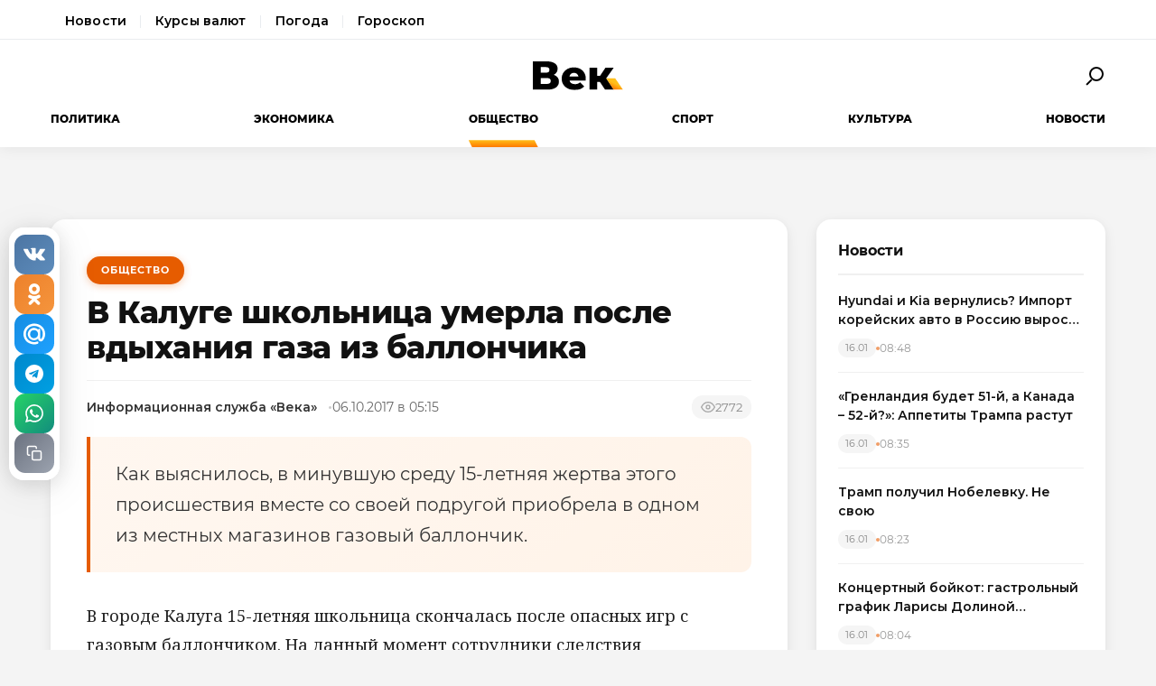

--- FILE ---
content_type: text/html; charset=utf-8
request_url: https://wek.ru/v-kaluge-shkolnica-umerla-posle-vdyxaniya-gaza-iz-ballonchika
body_size: 11116
content:
<!DOCTYPE html>
<html lang="ru" prefix="og: http://ogp.me/ns# article: http://ogp.me/ns/article#">
<head>
    <meta charset="UTF-8">
    <meta name="viewport" content="width=device-width, initial-scale=1.0">
    <link rel="icon" type="image/png" href="/static/favicon-96x96.png" sizes="96x96" />
    <link rel="icon" type="image/svg+xml" href="/static/favicon.svg" />
    <link rel="shortcut icon" href="/static/favicon.ico" />
    <link rel="apple-touch-icon" sizes="180x180" href="/static/apple-touch-icon.png" />
    <meta name="apple-mobile-web-app-title" content="WEK" />
    <link rel="manifest" href="/static/site.webmanifest" />
    <title>В Калуге школьница умерла после вдыхания газа из баллончика</title>
        <meta name="description" content="Как выяснилось, в минувшую среду 15-летняя жертва этого происшествия вместе со своей подругой приобрела в одном из местных магазинов газовый баллончик.">
            <meta name="keywords" content="Общество, калуге, школьница, умерла, после, вдыхания, газа, баллончика">
            <link rel="canonical" href="https://wek.ru/v-kaluge-shkolnica-umerla-posle-vdyxaniya-gaza-iz-ballonchika">
        
        
        <meta property="og:title" content="В Калуге школьница умерла после вдыхания газа из баллончика">
            <meta property="og:description" content="Как выяснилось, в минувшую среду 15-летняя жертва этого происшествия вместе со своей подругой приобрела в одном из местных магазинов газовый баллончик.">
            <meta property="og:image" content="https://wek.ru/static/img/general/logo.png">
            <meta property="og:url" content="https://wek.ru/v-kaluge-shkolnica-umerla-posle-vdyxaniya-gaza-iz-ballonchika">
        <meta property="og:type" content="article">
    <meta property="og:site_name" content="Электронная газета «Век»">
    <meta property="og:locale" content="ru_RU">
    
        <meta name="twitter:card" content="summary_large_image">
            <meta name="twitter:title" content="В Калуге школьница умерла после вдыхания газа из баллончика">
            <meta name="twitter:description" content="Как выяснилось, в минувшую среду 15-летняя жертва этого происшествия вместе со своей подругой приобрела в одном из местных магазинов газовый баллончик.">
            <meta name="twitter:image" content="https://wek.ru/static/img/general/logo.png">
        
        <meta property="article:published_time" content="2017-10-06T05:15:00+03:00">
            <meta property="article:modified_time" content="2017-10-06T05:15:46+03:00">
            <meta property="article:author" content="Информационная служба «Века»">
            <meta property="article:section" content="Общество">
        
    <meta name="robots" content="index, follow">
    <meta name="author" content="Электронная газета «Век»">
    <meta name="zen-verification" content="bHyvES2HLFdabO4wylWj7qgdCbTYkiPFicNHB6Nv9YCFBEnGI7Y0Q5lpEmtUcHdV" />
            <script type="application/ld+json">
    {
    "@context": "https://schema.org",
    "@type": "Organization",
    "name": "Электронная газета «Век»",
    "url": "https://wek.ru",
    "logo": {
        "@type": "ImageObject",
        "url": "https://wek.ru/static/img/general/logo.svg"
    },
    "sameAs": []
}    </script>
        <script type="application/ld+json">
    {
    "@context": "https://schema.org",
    "@type": "NewsArticle",
    "headline": "В Калуге школьница умерла после вдыхания газа из баллончика",
    "description": "Как выяснилось, в минувшую среду 15-летняя жертва этого происшествия вместе со своей подругой приобрела в одном из местных магазинов газовый баллончик.",
    "url": "https://wek.ru/v-kaluge-shkolnica-umerla-posle-vdyxaniya-gaza-iz-ballonchika",
    "datePublished": "2017-10-06T05:15:00+03:00",
    "dateModified": "2017-10-06T05:15:46+03:00",
    "publisher": {
        "@type": "Organization",
        "name": "Электронная газета «Век»",
        "logo": {
            "@type": "ImageObject",
            "url": "https://wek.ru/static/img/general/logo.svg"
        }
    },
    "image": {
        "@type": "ImageObject",
        "url": "https://wek.ru/static/img/general/logo.png"
    },
    "author": {
        "@type": "Person",
        "name": "Информационная служба «Века»"
    },
    "articleSection": "Общество"
}    </script>
        <script type="application/ld+json">
    {
    "@context": "https://schema.org",
    "@type": "BreadcrumbList",
    "itemListElement": [
        {
            "@type": "ListItem",
            "position": 1,
            "name": "Главная",
            "item": "https://wek.ru/"
        },
        {
            "@type": "ListItem",
            "position": 2,
            "name": "Общество",
            "item": "https://wek.ru/obshestvo/"
        },
        {
            "@type": "ListItem",
            "position": 3,
            "name": "В Калуге школьница умерла после вдыхания газа из баллончика",
            "item": "https://wek.ru/v-kaluge-shkolnica-umerla-posle-vdyxaniya-gaza-iz-ballonchika"
        }
    ]
}    </script>
            
    <link rel="preconnect" href="https://fonts.googleapis.com">
    <link rel="preconnect" href="https://fonts.gstatic.com" crossorigin>
    <link href="https://fonts.googleapis.com/css2?family=Montserrat:wght@400;600;700;800&family=Noto+Serif:wght@400;700&display=swap" rel="stylesheet">
    <link rel="stylesheet" href="https://cdnjs.cloudflare.com/ajax/libs/Swiper/4.5.0/css/swiper.min.css">
    <link rel="stylesheet" href="/static/css/main.css">
    <link rel="stylesheet" href="/assets/css/style.css">
    <link rel="stylesheet" href="/assets/css/wek-modern.css">
    <link rel="stylesheet" href="/assets/css/archive.css">
    <script>
        document.addEventListener('DOMContentLoaded', function() {
            var toggleSearch = document.getElementById('toggle-search');
            var searchForm = document.getElementById('wrx_search_form');
            var searchButton = toggleSearch ? toggleSearch.querySelector('.search-button') : null;
            
            if (toggleSearch && searchForm) {
                toggleSearch.addEventListener('click', function() {
                    searchForm.classList.toggle('header__search--active');
                    if (searchButton) {
                        searchButton.classList.toggle('search-button--active');
                    }
                    if (searchForm.classList.contains('header__search--active')) {
                        document.getElementById('wrx_search_text').focus();
                    }
                });
            }
            
            var toggleMenu = document.getElementById('toggle-menu');
            var headerNav = document.getElementById('header-nav');
            var hamburger = toggleMenu ? toggleMenu.querySelector('.hamburger') : null;
            
            if (toggleMenu && headerNav) {
                toggleMenu.addEventListener('click', function() {
                    headerNav.classList.toggle('header__nav--active');
                    if (hamburger) {
                        hamburger.classList.toggle('hamburger--active');
                    }
                });
            }
            
            var header = document.querySelector('.header');
            var lastScrollTop = 0;
            
            if (header && window.innerWidth >= 1366) {
                window.addEventListener('scroll', function() {
                    var scrollTop = window.pageYOffset || document.documentElement.scrollTop;
                    
                    if (scrollTop > 100) {
                        header.classList.add('header--fixed');
                    } else {
                        header.classList.remove('header--fixed');
                    }
                    
                    lastScrollTop = scrollTop;
                });
            }

        });
    </script>

<!-- Yandex.Metrika counter -->
<script type="text/javascript">
    (function(m,e,t,r,i,k,a){
        m[i]=m[i]||function(){(m[i].a=m[i].a||[]).push(arguments)};
        m[i].l=1*new Date();
        for (var j = 0; j < document.scripts.length; j++) {if (document.scripts[j].src === r) { return; }}
        k=e.createElement(t),a=e.getElementsByTagName(t)[0],k.async=1,k.src=r,a.parentNode.insertBefore(k,a)
    })(window, document,'script','https://mc.yandex.ru/metrika/tag.js', 'ym');

    ym(55272988, 'init', {webvisor:true, clickmap:true, accurateTrackBounce:true, trackLinks:true});
</script>
<noscript><div><img src="https://mc.yandex.ru/watch/55272988" style="position:absolute; left:-9999px;" alt="" /></div></noscript>
<!-- /Yandex.Metrika counter -->
 <!-- Google -->
<script>
    (function (i, s, o, g, r, a, m) {
        i['GoogleAnalyticsObject'] = r;
        i[r] = i[r] || function () {
            (i[r].q = i[r].q || []).push(arguments)
        }, i[r].l = 1 * new Date();
        a = s.createElement(o),
            m = s.getElementsByTagName(o)[0];
        a.async = 1;
        a.src = g;
        m.parentNode.insertBefore(a, m)
    })(window, document, 'script', 'https://www.google-analytics.com/analytics.js', 'ga');

    ga('create', 'UA-105710444-1', 'auto');
    ga('send', 'pageview');

</script>
<!-- //Google -->
 
</head>
<body class="page">
<div class="page__header header">
    <div class="header__services">
        <div class="container">
            <nav class="services-nav">
                <a href="/" class="services-nav__link">Новости</a>
                <!--<a href="/s/mail" class="services-nav__link">Почта</a>-->
                <a href="/s/currency" class="services-nav__link">Курсы валют</a>
                <a href="/s/weather" class="services-nav__link">Погода</a>
                <a href="/s/horoscope" class="services-nav__link">Гороскоп</a>
            </nav>
        </div>
    </div>
    <div class="container">
        <div class="header__top">
            <button type="button" class="header__button header__button--menu" id="toggle-menu">
                <span class="hamburger">
                    <span class="hamburger__line"></span>
                    <span class="hamburger__line"></span>
                    <span class="hamburger__line"></span>
                </span>
            </button>

            <div class="header__logo">
                <a href="/" title="Электронная газета «Век»">
                    <img src="/static/img/general/logo.svg" alt="Электронная газета «Век»">
                    <span class="xmas-hat"></span>
                </a>
            </div>

            <button type="button" class="header__button" id="toggle-search">
                <span class="search-button">
                    <span class="search-button__glass"></span>
                    <span class="search-button__handle"></span>
                </span>
            </button>

            <form class="header__search search" id="wrx_search_form" action="/search/" method="get">
                <input type="text" name="txt" class="search__input" placeholder="Поиск" id="wrx_search_text">
                <button type="submit" class="search__button">
                    <span class="search-button">
                        <span class="search-button__glass"></span>
                        <span class="search-button__handle"></span>
                    </span>
                </button>
            </form>
        </div>

        <div class="header__nav" id="header-nav">
            <nav class="nav">
                <ul class="nav__categories">
                    <li id="menu_politika" class=""><a href="/politika/" title="Политика">Политика</a></li><li id="menu_ekonomika" class=""><a href="/ekonomika/" title="Экономика">Экономика</a></li><li id="menu_obshestvo" class="is-active"><a href="/obshestvo/" title="Общество">Общество</a></li><li id="menu_sport" class=""><a href="/sport/" title="Спорт">Спорт</a></li><li id="menu_cultura" class=""><a href="/cultura/" title="Культура">Культура</a></li><li id="menu_news" class=""><a href="/news/" title="Новости">Новости</a></li>                </ul>

                <ul class="nav__pages">
                    <li><a href="/archive/" class="nav__archive-link">Архив</a></li>
                    <li><a href="/suggest-news.html" rel="nofollow">Предложить новость</a></li>
                    <li><a href="/info.html">Подробно об издании</a></li>
                    <li><a href="/reklama.html" rel="nofollow">Реклама у нас</a></li>
                    <li>
                        <div class="social social--bw">
                            <div class="social__title">Мы в соцсетях</div>
                            <div class="social__list">
                                <a href="//vk.com/wek_ru" rel="nofollow" class="social__link social__link--vkt" title="Век.ру ВКонтакте">
    <svg class="social__icon" width="48px" height="48px">
        <use xlink:href="/static/images/svg-symbols.svg#social-vkt"></use>
    </svg>
</a>
<a href="https://ok.ru/profile/558854054385" rel="nofollow" class="social__link social__link--okl" title="Век.ру в Одноклассниках">
    <svg class="social__icon" width="48px" height="48px">
        <use xlink:href="/static/images/svg-symbols.svg#social-okl"></use>
    </svg>
</a>
<a href="https://t.me/Wek_ru" rel="nofollow" target="_blank" class="social__link social__link--tlg" title="Век.ру в Telegram">
    <svg class="social__icon" width="48px" height="48px">
        <use xlink:href="/static/images/svg-symbols.svg#social-tlg"></use>
    </svg>
</a>
<a href="/rss.xml" class="social__link social__link--rss" title="RSS-канал">
    <svg class="social__icon" width="48px" height="48px">
        <use xlink:href="/static/images/svg-symbols.svg#social-rss"></use>
    </svg>
</a>
                            </div>
                        </div>
                    </li>
                </ul>
            </nav>
        </div>
    </div>
</div>
<main class="main">
<div class="wek-page"><div class="container"><div class="wek-content wek-content--article"><div class="wek-content__main"><article class="wek-article" id="post_140323">
    <div class="update-history-top" 
         data-post-id="140323" 
         data-url="/v-kaluge-shkolnica-umerla-posle-vdyxaniya-gaza-iz-ballonchika" 
         data-title="В Калуге школьница умерла после вдыхания газа из баллончика"></div>
    
    <header class="wek-article__header">
                    <a href="/obshestvo/" class="wek-article__category">Общество</a>
                
        <h1 class="wek-article__title">В Калуге школьница умерла после вдыхания газа из баллончика</h1>
        
        <div class="wek-article__meta">
                            <span class="wek-article__author">Информационная служба «Века»</span>
                        
                            <time datetime="2017-10-06T05:15:00+03:00" class="wek-article__date">
                    06.10.2017 в 05:15                </time>
                        
                            <span class="wek-article__views">
                    <svg width="16" height="16" viewBox="0 0 24 24" fill="none" stroke="currentColor" stroke-width="2">
                        <path d="M1 12s4-8 11-8 11 8 11 8-4 8-11 8-11-8-11-8z"></path>
                        <circle cx="12" cy="12" r="3"></circle>
                    </svg>
                    <span id="wrx_views">2772</span>
                </span>
                    </div>
    </header>
    
        
            <div class="wek-article__lead">Как выяснилось, в минувшую среду 15-летняя жертва этого происшествия вместе со своей подругой приобрела в одном из местных магазинов газовый баллончик.</div>
        
    <div class="wek-article__body">
        <p>В городе Калуга 15-летняя школьница скончалась после опасных игр с газовым баллончиком. На данный момент сотрудники следствия рассматривают возможность заведения уголовного производства по факту причинения смерти по неосторожности.</p><p>Как выяснилось, в минувшую среду 15-летняя жертва этого происшествия вместе со своей подругой купила в одном из местных магазинов газовый баллончик. Девочки нередко развлекались вдыханием газа, однако прежде подобного рода увлечения заканчивались благополучно. В этот раз все закончилось трагедией и после очередной прогулки с подругой школьница уже не вернулась домой.</p><p>Сотрудники полиции уже инициировали детальную проверку всех обстоятельств этого трагического инцидента. Стражи порядка также опросили подругу погибшей школьницы и назначили проведение экспертизы для установления точной причины смерти девочки.</p><p>Отмечается, что знакомые семьи и соседи погибшей дают девочке положительные оценки. Разбирательства по данному факту продолжаются.</p>    </div>
    
        
        
    <div class="article__subscribe subscribe">
        <div class="subscribe__header">Подписывайтесь на электронную газету «Век» в:</div>
        <a class="subscribe__link" rel="nofollow noopener" href="https://news.google.com/publications/CAAqBwgKMOufiAsw1uGGAw" target="_blank" title="«Век» в Google Новости">
            <svg class="subscribe__icon" width="162px" height="26px">
                <use xlink:href="/static/images/svg-symbols.svg#subscribe-google-news"></use>
            </svg>
        </a>
        <a class="subscribe__link" rel="nofollow noopener" href="https://dzen.ru/wek_ru" target="_blank" title="«Век» в Яндекс Дзен">
            <svg class="subscribe__icon" width="125px" height="26px">
                <use xlink:href="/static/images/svg-symbols.svg#subscribe-ya-dzen"></use>
            </svg>
        </a>
        <a class="subscribe__link subscribe__link--telegram" rel="nofollow noopener" href="https://t.me/Wek_ru" target="_blank" title="«Век» в Telegram">
            <svg class="subscribe__icon subscribe__icon--telegram" width="34px" height="34px">
                <use xlink:href="/static/images/svg-symbols.svg#social-tlg"></use>
            </svg>
            <span class="subscribe__text">Мы в Telegram</span>
        </a>
    </div>
    
            <nav class="wek-article__nav">
                            <a href="/v-cheremxovo-vo-vremya-dvizheniya-zagorelsya-avtomobil-skoroj-pomoshhi" class="wek-article__nav-link wek-article__nav-link--prev">
                    <span class="wek-article__nav-label">← Предыдущая статья</span>
                    <span class="wek-article__nav-title">В Черемхово во время движения загорелся автомобиль скорой помощи</span>
                </a>
                        
                            <a href="/kemerovchane-zhaluyutsya-na-zheltuyu-vodu-iz-krana" class="wek-article__nav-link wek-article__nav-link--next">
                    <span class="wek-article__nav-label">Следующая статья →</span>
                    <span class="wek-article__nav-title">Кемеровчане жалуются на желтую воду из крана</span>
                </a>
                    </nav>
        
            <section class="wek-article__related">
            <h2 class="wek-article__related-title">Ранее в разделе</h2>
            <div class="wek-article__related-grid">
                                    <a href="/v-voronezhe-urozhency-uzbekistana-iznasilovali-dvux-devushek" class="wek-article__related-item">
                        <span class="wek-article__related-item-title">В Воронеже уроженцы Узбекистана изнасиловали двух девушек</span>
                        <time class="wek-article__related-item-date">06.10.2017</time>
                    </a>
                                    <a href="/zhitel-vladimira-rasprostranyal-detskuyu-pornografiyu" class="wek-article__related-item">
                        <span class="wek-article__related-item-title">Житель Владимира распространял детскую порнографию</span>
                        <time class="wek-article__related-item-date">06.10.2017</time>
                    </a>
                                    <a href="/iz-kabineta-ulyukaeva-izyaty-chasy-za-800-tysyach-rublej" class="wek-article__related-item">
                        <span class="wek-article__related-item-title">Из кабинета Улюкаева изъяты часы за 800 тысяч рублей‍</span>
                        <time class="wek-article__related-item-date">05.10.2017</time>
                    </a>
                            </div>
        </section>
        
        
    <div class="post-error-form " 
     id="error-form" 
     data-post-url="/v-kaluge-shkolnica-umerla-posle-vdyxaniya-gaza-iz-ballonchika"
     style="margin-top: 30px; padding: 20px; border: 1px solid #ddd; border-radius: 5px;">
    <h3 style="margin-top: 0;">Нашли ошибку?</h3>
    <form id="send-error-form">
        <input type="hidden" name="url" value="/v-kaluge-shkolnica-umerla-posle-vdyxaniya-gaza-iz-ballonchika">
        <input type="hidden" name="csrf_token" value="fa8e8340cc41f8a6655137bd75791f6b6107e02c0730a1a03cbd05814203d540">
        <textarea name="msg" 
                  placeholder="Опишите ошибку" 
                  required 
                  style="width: 100%; min-height: 100px; padding: 10px; margin-bottom: 10px; border: 1px solid #ccc; border-radius: 3px;"></textarea>
        <button type="submit" 
                style="padding: 10px 20px; background: #CA5709; color: white; border: none; border-radius: 3px; cursor: pointer;">
            Отправить
        </button>
        <div id="error-form-message" style="margin-top: 10px;"></div>
    </form>
</div>
<script src="/assets/js/components/error-form.js"></script>

    
    <div class="scroll-action"></div>
    <div class="update-history-bot" 
         data-post-id="140323" 
         data-url="/v-kaluge-shkolnica-umerla-posle-vdyxaniya-gaza-iz-ballonchika" 
         data-title="В Калуге школьница умерла после вдыхания газа из баллончика"></div>
</article>

<div class="article__share share share--hidden">
        <button type="button" class="share__item share__item--vkt" 
            data-post-id="140323" 
            data-post-url="/v-kaluge-shkolnica-umerla-posle-vdyxaniya-gaza-iz-ballonchika" 
            data-post-tit="В Калуге школьница умерла после вдыхания газа из баллончика"
            title="Поделиться ВКонтакте">
        <svg class="social__icon" width="28px" height="17px">
            <use xlink:href="/static/images/svg-symbols.svg#social-vkt--simple"></use>
        </svg>
        <span class="share__count" data-share-type="vkt">0</span>
    </button>
    
    <button type="button" class="share__item share__item--okl" 
            data-post-id="140323" 
            data-post-url="/v-kaluge-shkolnica-umerla-posle-vdyxaniya-gaza-iz-ballonchika" 
            data-post-tit="В Калуге школьница умерла после вдыхания газа из баллончика"
            title="Поделиться в Одноклассниках">
        <svg class="social__icon" width="16px" height="28px">
            <use xlink:href="/static/images/svg-symbols.svg#social-okl--simple"></use>
        </svg>
        <span class="share__count" data-share-type="okl">0</span>
    </button>
    
    <button type="button" class="share__item share__item--mlr" 
            data-post-id="140323" 
            data-post-url="/v-kaluge-shkolnica-umerla-posle-vdyxaniya-gaza-iz-ballonchika" 
            data-post-tit="В Калуге школьница умерла после вдыхания газа из баллончика"
            title="Поделиться в Mail.ru">
        <svg class="social__icon" width="26px" height="26px">
            <use xlink:href="/static/images/svg-symbols.svg#social-mlr--simple"></use>
        </svg>
        <span class="share__count" data-share-type="mlr">0</span>
    </button>
    
    <button type="button" class="share__item share__item--tg" 
            data-post-id="140323" 
            data-post-url="/v-kaluge-shkolnica-umerla-posle-vdyxaniya-gaza-iz-ballonchika" 
            data-post-tit="В Калуге школьница умерла после вдыхания газа из баллончика"
            title="Поделиться в Telegram">
        <svg class="social__icon social__icon--tg" width="24" height="24" viewBox="0 0 24 24" fill="none" xmlns="http://www.w3.org/2000/svg">
            <path d="M12 0C5.373 0 0 5.373 0 12s5.373 12 12 12 12-5.373 12-12S18.627 0 12 0zm5.562 8.161l-1.89 8.906c-.145.658-.537.818-1.084.508l-3-2.21-1.446 1.394c-.14.18-.357.295-.6.295-.002 0-.003 0-.005 0l.213-3.054 5.56-5.022c.24-.213-.054-.334-.373-.121l-6.869 4.326-2.96-.924c-.64-.203-.658-.64.135-.954l11.566-4.458c.538-.196 1.006.128.832.941z" fill="#fff"/>
        </svg>
        <span class="share__count" data-share-type="tg">0</span>
    </button>
    
    <button type="button" class="share__item share__item--wa" 
            data-post-id="140323" 
            data-post-url="/v-kaluge-shkolnica-umerla-posle-vdyxaniya-gaza-iz-ballonchika" 
            data-post-tit="В Калуге школьница умерла после вдыхания газа из баллончика"
            title="Поделиться в WhatsApp">
        <svg class="social__icon social__icon--wa" width="24" height="24" viewBox="0 0 24 24" fill="none" xmlns="http://www.w3.org/2000/svg">
            <path d="M17.472 14.382c-.297-.149-1.758-.867-2.03-.967-.273-.099-.471-.148-.67.15-.197.297-.767.966-.94 1.164-.173.199-.347.223-.644.075-.297-.15-1.255-.463-2.39-1.475-.883-.788-1.48-1.761-1.653-2.059-.173-.297-.018-.458.13-.606.134-.133.298-.347.446-.52.149-.174.198-.298.298-.497.099-.198.05-.371-.025-.52-.075-.149-.669-1.612-.916-2.207-.242-.579-.487-.5-.669-.51-.173-.008-.371-.01-.57-.01-.198 0-.52.074-.792.372-.272.297-1.04 1.016-1.04 2.479 0 1.462 1.065 2.875 1.213 3.074.149.198 2.096 3.2 5.077 4.487.709.306 1.262.489 1.694.625.712.227 1.36.195 1.871.118.571-.085 1.758-.719 2.006-1.413.248-.694.248-1.289.173-1.413-.074-.124-.272-.198-.57-.347m-5.421 7.403h-.004a9.87 9.87 0 01-5.031-1.378l-.361-.214-3.741.982.998-3.648-.235-.374a9.86 9.86 0 01-1.51-5.26c.001-5.45 4.436-9.884 9.888-9.884 2.64 0 5.122 1.03 6.988 2.898a9.825 9.825 0 012.893 6.994c-.003 5.45-4.437 9.884-9.885 9.884m8.413-18.297A11.815 11.815 0 0012.05 0C5.495 0 .16 5.335.157 11.892c0 2.096.547 4.142 1.588 5.945L.057 24l6.305-1.654a11.882 11.882 0 005.683 1.448h.005c6.554 0 11.89-5.335 11.893-11.893a11.821 11.821 0 00-3.48-8.413Z" fill="#fff"/>
        </svg>
        <span class="share__count" data-share-type="wa">0</span>
    </button>
    
    <button type="button" class="share__item share__item--copy" 
            data-post-url="/v-kaluge-shkolnica-umerla-posle-vdyxaniya-gaza-iz-ballonchika"
            data-full-url="https://wek.ru/v-kaluge-shkolnica-umerla-posle-vdyxaniya-gaza-iz-ballonchika"
            title="Копировать ссылку">
        <svg class="social__icon social__icon--copy" width="20" height="20" viewBox="0 0 24 24" fill="none" stroke="#fff" stroke-width="2" stroke-linecap="round" stroke-linejoin="round">
            <rect x="9" y="9" width="13" height="13" rx="2" ry="2"></rect>
            <path d="M5 15H4a2 2 0 0 1-2-2V4a2 2 0 0 1 2-2h9a2 2 0 0 1 2 2v1"></path>
        </svg>
        <span class="share__copy-text" style="display: none;">Скопировано!</span>
    </button>

</div>
</div><div class="wek-content__sidebar"><div class="wek-sidebar-block"><div class="wek-sidebar-block__title">Новости</div><div class="wek-news-list" id="todaynews"><div class="wek-news-item"><div class="wek-news-item__content"><a href="/hyundai-i-kia-vernulis-import-korejskix-avto-v-rossiyu-vyros-v-2-raza" class="wek-news-item__link">Hyundai и Kia вернулись? Импорт корейских авто в Россию вырос вдвое</a><div class="wek-news-item__meta"><time class="wek-news-item__date" datetime="2026-01-16T08:48:00+03:00">16.01</time><time class="wek-news-item__time">08:48</time></div></div></div><div class="wek-news-item"><div class="wek-news-item__content"><a href="/glava-rfpi-poshutil-o-52-m-shtate-ssha-dlya-trampa" class="wek-news-item__link">«Гренландия будет 51-й, а Канада – 52-й?»: Аппетиты Трампа растут</a><div class="wek-news-item__meta"><time class="wek-news-item__date" datetime="2026-01-16T08:35:00+03:00">16.01</time><time class="wek-news-item__time">08:35</time></div></div></div><div class="wek-news-item"><div class="wek-news-item__content"><a href="/tramp-poluchil-nobelevku--ne-svoyu" class="wek-news-item__link">Трамп получил Нобелевку. Не свою</a><div class="wek-news-item__meta"><time class="wek-news-item__date" datetime="2026-01-16T08:23:00+03:00">16.01</time><time class="wek-news-item__time">08:23</time></div></div></div><div class="wek-news-item"><div class="wek-news-item__content"><a href="/koncertnyj-bojkot-gastrolnyj-grafik-larisy-dolinoj-rastayal-posle-skandala-s-kvartiroj" class="wek-news-item__link">Концертный бойкот: гастрольный график Ларисы Долиной &quot;растаял&quot; после скандала с квартирой</a><div class="wek-news-item__meta"><time class="wek-news-item__date" datetime="2026-01-16T08:04:00+03:00">16.01</time><time class="wek-news-item__time">08:04</time></div></div></div><div class="wek-news-item"><div class="wek-news-item__content"><a href="/zamyorzshij-kiev-yenergeticheskij-krizis-i-konflikty-vo-vlasti-vedut-k-miru" class="wek-news-item__link">Замёрзший Киев: энергетический кризис и конфликты во власти ведут к миру</a><div class="wek-news-item__meta"><time class="wek-news-item__date" datetime="2026-01-16T07:48:00+03:00">16.01</time><time class="wek-news-item__time">07:48</time></div></div></div><div class="wek-news-item"><div class="wek-news-item__content"><a href="/rost-prodazh-motociklov-v-rossii-podstegnul-spros-na-yekipirovku" class="wek-news-item__link">Рост продаж мотоциклов в России подстегнул спрос на экипировку</a><div class="wek-news-item__meta"><time class="wek-news-item__date" datetime="2026-01-16T04:01:00+03:00">16.01</time><time class="wek-news-item__time">04:01</time></div></div></div><div class="wek-news-item"><div class="wek-news-item__content"><a href="/razrabotchik-anonsiroval-novuyu-crash-igru-s-obnovlyonnoj-matematikoj-dlya-brauzera" class="wek-news-item__link">Разработчик анонсировал новую crash-игру с обновлённой математикой для браузера</a><div class="wek-news-item__meta"><time class="wek-news-item__date" datetime="2026-01-16T03:13:00+03:00">16.01</time><time class="wek-news-item__time">03:13</time></div></div></div><div class="wek-news-item"><div class="wek-news-item__content"><a href="/tret-studencheskix-tekstov-ii-detektory-oshibochno-priznayut-mashinopisnymi" class="wek-news-item__link">Треть студенческих текстов ИИ-детекторы ошибочно признают машинописными</a><div class="wek-news-item__meta"><time class="wek-news-item__date" datetime="2026-01-15T18:38:00+03:00">15.01</time><time class="wek-news-item__time">18:38</time></div></div></div><div class="wek-news-item"><div class="wek-news-item__content"><a href="/xolop3-tretya-chast-franshizy-s-miloshem-bikovichem-vyxodit-v-prokat-letom-2026-goda" class="wek-news-item__link">«Холоп–3»: третья часть франшизы с Милошем Биковичем выходит в прокат летом 2026 года</a><div class="wek-news-item__meta"><time class="wek-news-item__date" datetime="2026-01-15T17:47:00+03:00">15.01</time><time class="wek-news-item__time">17:47</time></div></div></div><div class="wek-news-item"><div class="wek-news-item__content"><a href="/nazvany-lidery-rynka-kto-v-moskve-delaet-luchshij-remont-kvartir" class="wek-news-item__link">Названы лидеры рынка: кто в Москве делает лучший ремонт квартир</a><div class="wek-news-item__meta"><time class="wek-news-item__date" datetime="2026-01-15T14:21:00+03:00">15.01</time><time class="wek-news-item__time">14:21</time></div></div></div></div><button type="button" class="wek-sidebar-block__more" id="more-news" data-rub="0">Ещё новости</button></div><div class="wek-sidebar-block"><div class="wek-sidebar-block__title">Популярное</div><div class="wek-popular-list"><a href="/dzhoan-rouling-osudila-issledovanie-blokatorov-polovogo-sozrevaniya-kak-neyetichnyj-yeksperiment-nad-detmi" class="wek-popular-item"><img src="/webp/80/60/images/dzhoan-rouling-osudila-issledovanie-blokatorov-polovogo-sozrevaniya-kak-neyetichnyj-yeksperiment-nad-detmi.jpg" class="wek-popular-item__image" alt="" loading="lazy" width="80" height="60" onerror="this.src='/static/img/general/logo.svg'"><div class="wek-popular-item__content"><span class="wek-popular-item__title">Джоан Роулинг осудила исследование блокаторов полового созревания как «неэтичный эксперимент над детьми»</span><span class="wek-popular-item__category">Культура</span></div></a><a href="/bolshe-takogo-dopuskat-nelzya--vsu-poluchili-mozgi-oreshnika-teper-yasno-gde-oni-delayutsya--kartina-dnya" class="wek-popular-item"><img src="/webp/80/60/images/vsu-poluchili-mozgi-oreshnika-makron-brosaet-v-peklo-polk-soldat-mir-nikogda-ne-budet-prezhnim--kartina-dnya.jpg" class="wek-popular-item__image" alt="" loading="lazy" width="80" height="60" onerror="this.src='/static/img/general/logo.svg'"><div class="wek-popular-item__content"><span class="wek-popular-item__title">Больше такого допускать нельзя. ВСУ получили «мозги» «Орешника»: теперь ясно, где они делаются. Картина дня</span><span class="wek-popular-item__category">Политика</span></div></a><a href="/v-nebe-ne-evropa-natovskaya-lyotnaya-shkola-razbilas-o-su-35" class="wek-popular-item"><img src="/webp/80/60/images/v-nebe-ne-evropa-natovskaya-lyotnaya-shkola-razbilas-o-su-35.jpg" class="wek-popular-item__image" alt="" loading="lazy" width="80" height="60" onerror="this.src='/static/img/general/logo.svg'"><div class="wek-popular-item__content"><span class="wek-popular-item__title">В небе не Европа: натовская лётная школа разбилась о Су-35</span><span class="wek-popular-item__category">Политика</span></div></a><a href="/saudovskaya-araviya-dominiruet-na-rynke-ipo-persidskogo-zaliva-v-2025-godu" class="wek-popular-item"><img src="/webp/80/60/images/saudovskaya-araviya-dominiruet-na-rynke-ipo-persidskogo-zaliva-v-2025-godu.jpg" class="wek-popular-item__image" alt="" loading="lazy" width="80" height="60" onerror="this.src='/static/img/general/logo.svg'"><div class="wek-popular-item__content"><span class="wek-popular-item__title">Саудовская Аравия доминирует на рынке IPO Персидского залива в 2025 году</span><span class="wek-popular-item__category">Экономика</span></div></a><a href="/yemocionalnyj-intellekt-kak-klyuch-k-blagopoluchiyu-podrostkov" class="wek-popular-item"><img src="/webp/80/60/images/yemocionalnyj-intellekt-kak-klyuch-k-blagopoluchiyu-podrostkov.jpg" class="wek-popular-item__image" alt="" loading="lazy" width="80" height="60" onerror="this.src='/static/img/general/logo.svg'"><div class="wek-popular-item__content"><span class="wek-popular-item__title">Эмоциональный интеллект как ключ к благополучию подростков</span><span class="wek-popular-item__category">Общество</span></div></a></div></div></div></div></div></div>    </main>
<footer class="footer">
    <div class="container footer__container">
        <div class="footer__top">
            <div class="footer__main">
                <div class="footer__brand">
                    <h2 class="footer__title">Электронная газета «Век»</h2>
                    <p class="footer__text">
                        Актуальная информация обо всех значимых событиях политической,
                        экономической, общественной и спортивной жизни России и зарубежья.
                    </p>
                </div>
                
                <div class="footer__social">
                    <div class="social social--bw">
                        <div class="social__title">Мы в соцсетях</div>
                        <div class="social__list">
                            <a href="//vk.com/wek_ru" rel="nofollow" class="social__link social__link--vkt" title="Век.ру ВКонтакте">
    <svg class="social__icon" width="48px" height="48px">
        <use xlink:href="/static/images/svg-symbols.svg#social-vkt"></use>
    </svg>
</a>
<a href="https://ok.ru/profile/558854054385" rel="nofollow" class="social__link social__link--okl" title="Век.ру в Одноклассниках">
    <svg class="social__icon" width="48px" height="48px">
        <use xlink:href="/static/images/svg-symbols.svg#social-okl"></use>
    </svg>
</a>
<a href="https://t.me/Wek_ru" rel="nofollow" target="_blank" class="social__link social__link--tlg" title="Век.ру в Telegram">
    <svg class="social__icon" width="48px" height="48px">
        <use xlink:href="/static/images/svg-symbols.svg#social-tlg"></use>
    </svg>
</a>
<a href="/rss.xml" class="social__link social__link--rss" title="RSS-канал">
    <svg class="social__icon" width="48px" height="48px">
        <use xlink:href="/static/images/svg-symbols.svg#social-rss"></use>
    </svg>
</a>
                        </div>
                    </div>
                </div>
            </div>

            <nav class="footer__nav">
                <div class="footer__nav-column">
                    <h3 class="footer__nav-title">Разделы</h3>
                    <ul class="footer__nav-list">
                        <li><a href="/archive/" title="Архив публикаций">Архив публикаций</a></li>
                        <li><a href="/info.html" title="Подробнее об издании">Об издании</a></li>
                        <li><a href="/suggest-news.html" rel="nofollow" title="Предложить новость">Предложить новость</a></li>
                    </ul>
                </div>
                <div class="footer__nav-column">
                    <h3 class="footer__nav-title">Информация</h3>
                    <ul class="footer__nav-list">
                        <li><a href="/confidentiality.html" title="Политика обработки персональных данных">Политика конфиденциальности</a></li>
                        <li><a href="/reklama.html" rel="nofollow" title="Реклама">Реклама у нас</a></li>
                    </ul>
                </div>
            </nav>
        </div>

        <div class="footer__bottom">
            <div class="footer__info">
                <div class="footer__copyright">
                    <p>© 2005 - <script>document.write(new Date().getFullYear());</script> ООО «Развитие»</p>
                    <p>Эл No ФС 77-20763 от 26 июля 2005 года</p>
                </div>
                <div class="footer__contacts">
                    <p>тел. <a href="tel:+74955853535">+7 495 585 3535</a></p>
                    <p>e-mail: <a href="mailto:info@wek.ru">info@wek.ru</a></p>
                </div>
            </div>
            <div class="footer__right">
                <a href="/zapret.html" rel="nofollow" class="footer__age">18+</a>
                <span class="footer__counters">
                    <script>
                    document.write("<a href='//www.liveinternet.ru/click' " +
                        "target=_blank><img src='//counter.yadro.ru/hit?t14.6;r" +
                        escape(document.referrer) + ((typeof (screen) == "undefined") ? "" :
                            ";s" + screen.width + "*" + screen.height + "*" + (screen.colorDepth ?
                            screen.colorDepth : screen.pixelDepth)) + ";u" + escape(document.URL) +
                        ";h" + escape(document.title.substring(0, 80)) + ";" + Math.random() +
                        "' alt='' title='LiveInternet: показано число просмотров за 24" +
                        " часа, посетителей за 24 часа и за сегодня' " +
                        "border='0' width='88' height='31'><\/a>")
                    </script>
                </span>
            </div>
        </div>
    </div>
</footer>
<script src="https://cdnjs.cloudflare.com/ajax/libs/Swiper/4.5.0/js/swiper.min.js"></script>
<script src="/assets/js/wek.js"></script>
<script src="/assets/js/scroll.js"></script>
<script src="/assets/js/push.js"></script>
<script>
    document.addEventListener('DOMContentLoaded', function() {
        var popularSlider = document.querySelector('.popular__slider');
        if (popularSlider && typeof Swiper !== 'undefined') {
            new Swiper('.popular__slider', {
                slidesPerView: 'auto',
                spaceBetween: 16,
                navigation: {
                    nextEl: '.popular__button--next',
                    prevEl: '.popular__button--prev',
                    disabledClass: 'popular__button--disabled',
                },
                breakpoints: {
                    1366: {
                        spaceBetween: 24,
                    },
                }
            });
        }
    });
</script>
</body>
</html>
